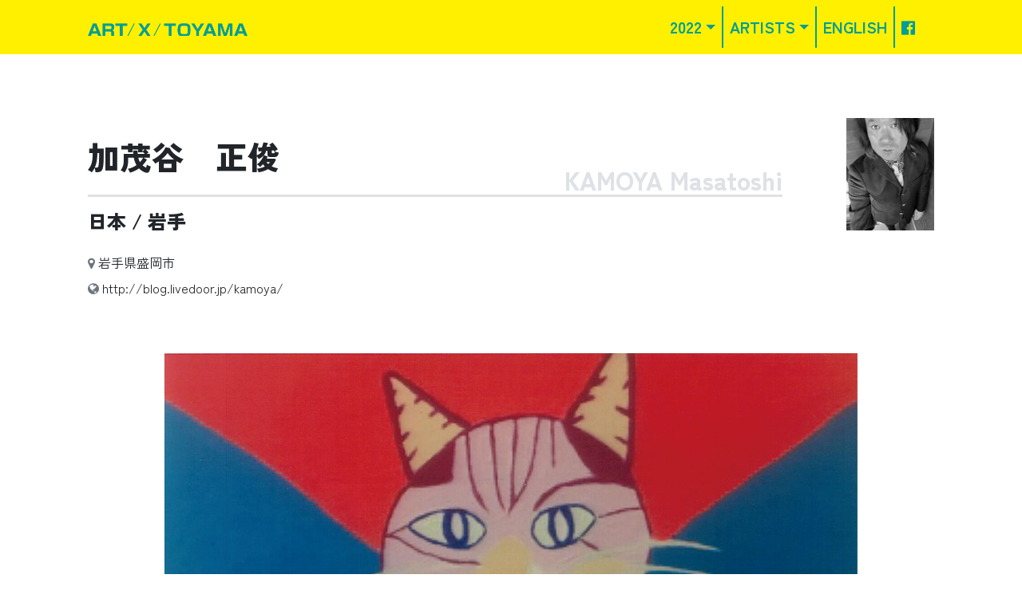

--- FILE ---
content_type: text/html; charset=UTF-8
request_url: https://art.p-alpha.ne.jp/artist/kamoya-masatoshi/
body_size: 8687
content:
<!DOCTYPE html>
<html lang="ja">
<head>
	<meta charset="UTF-8">
	<meta name="viewport" content="width=device-width, initial-scale=1, shrink-to-fit=no">
	<link rel="profile" href="http://gmpg.org/xfn/11">
	<title>加茂谷　正俊 &#8211; 2022 ART/X/TOYAMA アート・エクス・トヤマ</title>
<meta name='robots' content='max-image-preview:large' />
<link rel='dns-prefetch' href='//www.googletagmanager.com' />
<link rel='dns-prefetch' href='//fonts.googleapis.com' />
<link rel="alternate" type="application/rss+xml" title="2022 ART/X/TOYAMA アート・エクス・トヤマ &raquo; フィード" href="https://art.p-alpha.ne.jp/feed/" />
<link rel="alternate" type="application/rss+xml" title="2022 ART/X/TOYAMA アート・エクス・トヤマ &raquo; コメントフィード" href="https://art.p-alpha.ne.jp/comments/feed/" />
<link rel="alternate" title="oEmbed (JSON)" type="application/json+oembed" href="https://art.p-alpha.ne.jp/wp-json/oembed/1.0/embed?url=https%3A%2F%2Fart.p-alpha.ne.jp%2Fartist%2Fkamoya-masatoshi%2F" />
<link rel="alternate" title="oEmbed (XML)" type="text/xml+oembed" href="https://art.p-alpha.ne.jp/wp-json/oembed/1.0/embed?url=https%3A%2F%2Fart.p-alpha.ne.jp%2Fartist%2Fkamoya-masatoshi%2F&#038;format=xml" />
<style id='wp-img-auto-sizes-contain-inline-css'>
img:is([sizes=auto i],[sizes^="auto," i]){contain-intrinsic-size:3000px 1500px}
/*# sourceURL=wp-img-auto-sizes-contain-inline-css */
</style>
<style id='wp-emoji-styles-inline-css'>

	img.wp-smiley, img.emoji {
		display: inline !important;
		border: none !important;
		box-shadow: none !important;
		height: 1em !important;
		width: 1em !important;
		margin: 0 0.07em !important;
		vertical-align: -0.1em !important;
		background: none !important;
		padding: 0 !important;
	}
/*# sourceURL=wp-emoji-styles-inline-css */
</style>
<style id='wp-block-library-inline-css'>
:root{--wp-block-synced-color:#7a00df;--wp-block-synced-color--rgb:122,0,223;--wp-bound-block-color:var(--wp-block-synced-color);--wp-editor-canvas-background:#ddd;--wp-admin-theme-color:#007cba;--wp-admin-theme-color--rgb:0,124,186;--wp-admin-theme-color-darker-10:#006ba1;--wp-admin-theme-color-darker-10--rgb:0,107,160.5;--wp-admin-theme-color-darker-20:#005a87;--wp-admin-theme-color-darker-20--rgb:0,90,135;--wp-admin-border-width-focus:2px}@media (min-resolution:192dpi){:root{--wp-admin-border-width-focus:1.5px}}.wp-element-button{cursor:pointer}:root .has-very-light-gray-background-color{background-color:#eee}:root .has-very-dark-gray-background-color{background-color:#313131}:root .has-very-light-gray-color{color:#eee}:root .has-very-dark-gray-color{color:#313131}:root .has-vivid-green-cyan-to-vivid-cyan-blue-gradient-background{background:linear-gradient(135deg,#00d084,#0693e3)}:root .has-purple-crush-gradient-background{background:linear-gradient(135deg,#34e2e4,#4721fb 50%,#ab1dfe)}:root .has-hazy-dawn-gradient-background{background:linear-gradient(135deg,#faaca8,#dad0ec)}:root .has-subdued-olive-gradient-background{background:linear-gradient(135deg,#fafae1,#67a671)}:root .has-atomic-cream-gradient-background{background:linear-gradient(135deg,#fdd79a,#004a59)}:root .has-nightshade-gradient-background{background:linear-gradient(135deg,#330968,#31cdcf)}:root .has-midnight-gradient-background{background:linear-gradient(135deg,#020381,#2874fc)}:root{--wp--preset--font-size--normal:16px;--wp--preset--font-size--huge:42px}.has-regular-font-size{font-size:1em}.has-larger-font-size{font-size:2.625em}.has-normal-font-size{font-size:var(--wp--preset--font-size--normal)}.has-huge-font-size{font-size:var(--wp--preset--font-size--huge)}.has-text-align-center{text-align:center}.has-text-align-left{text-align:left}.has-text-align-right{text-align:right}.has-fit-text{white-space:nowrap!important}#end-resizable-editor-section{display:none}.aligncenter{clear:both}.items-justified-left{justify-content:flex-start}.items-justified-center{justify-content:center}.items-justified-right{justify-content:flex-end}.items-justified-space-between{justify-content:space-between}.screen-reader-text{border:0;clip-path:inset(50%);height:1px;margin:-1px;overflow:hidden;padding:0;position:absolute;width:1px;word-wrap:normal!important}.screen-reader-text:focus{background-color:#ddd;clip-path:none;color:#444;display:block;font-size:1em;height:auto;left:5px;line-height:normal;padding:15px 23px 14px;text-decoration:none;top:5px;width:auto;z-index:100000}html :where(.has-border-color){border-style:solid}html :where([style*=border-top-color]){border-top-style:solid}html :where([style*=border-right-color]){border-right-style:solid}html :where([style*=border-bottom-color]){border-bottom-style:solid}html :where([style*=border-left-color]){border-left-style:solid}html :where([style*=border-width]){border-style:solid}html :where([style*=border-top-width]){border-top-style:solid}html :where([style*=border-right-width]){border-right-style:solid}html :where([style*=border-bottom-width]){border-bottom-style:solid}html :where([style*=border-left-width]){border-left-style:solid}html :where(img[class*=wp-image-]){height:auto;max-width:100%}:where(figure){margin:0 0 1em}html :where(.is-position-sticky){--wp-admin--admin-bar--position-offset:var(--wp-admin--admin-bar--height,0px)}@media screen and (max-width:600px){html :where(.is-position-sticky){--wp-admin--admin-bar--position-offset:0px}}

/*# sourceURL=wp-block-library-inline-css */
</style><style id='wp-block-paragraph-inline-css'>
.is-small-text{font-size:.875em}.is-regular-text{font-size:1em}.is-large-text{font-size:2.25em}.is-larger-text{font-size:3em}.has-drop-cap:not(:focus):first-letter{float:left;font-size:8.4em;font-style:normal;font-weight:100;line-height:.68;margin:.05em .1em 0 0;text-transform:uppercase}body.rtl .has-drop-cap:not(:focus):first-letter{float:none;margin-left:.1em}p.has-drop-cap.has-background{overflow:hidden}:root :where(p.has-background){padding:1.25em 2.375em}:where(p.has-text-color:not(.has-link-color)) a{color:inherit}p.has-text-align-left[style*="writing-mode:vertical-lr"],p.has-text-align-right[style*="writing-mode:vertical-rl"]{rotate:180deg}
/*# sourceURL=https://art.p-alpha.ne.jp/2022/wp-includes/blocks/paragraph/style.min.css */
</style>
<style id='global-styles-inline-css'>
:root{--wp--preset--aspect-ratio--square: 1;--wp--preset--aspect-ratio--4-3: 4/3;--wp--preset--aspect-ratio--3-4: 3/4;--wp--preset--aspect-ratio--3-2: 3/2;--wp--preset--aspect-ratio--2-3: 2/3;--wp--preset--aspect-ratio--16-9: 16/9;--wp--preset--aspect-ratio--9-16: 9/16;--wp--preset--color--black: #000000;--wp--preset--color--cyan-bluish-gray: #abb8c3;--wp--preset--color--white: #fff;--wp--preset--color--pale-pink: #f78da7;--wp--preset--color--vivid-red: #cf2e2e;--wp--preset--color--luminous-vivid-orange: #ff6900;--wp--preset--color--luminous-vivid-amber: #fcb900;--wp--preset--color--light-green-cyan: #7bdcb5;--wp--preset--color--vivid-green-cyan: #00d084;--wp--preset--color--pale-cyan-blue: #8ed1fc;--wp--preset--color--vivid-cyan-blue: #0693e3;--wp--preset--color--vivid-purple: #9b51e0;--wp--preset--color--blue: #007bff;--wp--preset--color--indigo: #6610f2;--wp--preset--color--purple: #6f42c1;--wp--preset--color--pink: #e83e8c;--wp--preset--color--red: #dc3545;--wp--preset--color--orange: #fd7e14;--wp--preset--color--yellow: #fff000;--wp--preset--color--green: #28a745;--wp--preset--color--teal: #20c997;--wp--preset--color--cyan: #17a2b8;--wp--preset--color--gray: #6c757d;--wp--preset--color--gray-dark: #343a40;--wp--preset--gradient--vivid-cyan-blue-to-vivid-purple: linear-gradient(135deg,rgb(6,147,227) 0%,rgb(155,81,224) 100%);--wp--preset--gradient--light-green-cyan-to-vivid-green-cyan: linear-gradient(135deg,rgb(122,220,180) 0%,rgb(0,208,130) 100%);--wp--preset--gradient--luminous-vivid-amber-to-luminous-vivid-orange: linear-gradient(135deg,rgb(252,185,0) 0%,rgb(255,105,0) 100%);--wp--preset--gradient--luminous-vivid-orange-to-vivid-red: linear-gradient(135deg,rgb(255,105,0) 0%,rgb(207,46,46) 100%);--wp--preset--gradient--very-light-gray-to-cyan-bluish-gray: linear-gradient(135deg,rgb(238,238,238) 0%,rgb(169,184,195) 100%);--wp--preset--gradient--cool-to-warm-spectrum: linear-gradient(135deg,rgb(74,234,220) 0%,rgb(151,120,209) 20%,rgb(207,42,186) 40%,rgb(238,44,130) 60%,rgb(251,105,98) 80%,rgb(254,248,76) 100%);--wp--preset--gradient--blush-light-purple: linear-gradient(135deg,rgb(255,206,236) 0%,rgb(152,150,240) 100%);--wp--preset--gradient--blush-bordeaux: linear-gradient(135deg,rgb(254,205,165) 0%,rgb(254,45,45) 50%,rgb(107,0,62) 100%);--wp--preset--gradient--luminous-dusk: linear-gradient(135deg,rgb(255,203,112) 0%,rgb(199,81,192) 50%,rgb(65,88,208) 100%);--wp--preset--gradient--pale-ocean: linear-gradient(135deg,rgb(255,245,203) 0%,rgb(182,227,212) 50%,rgb(51,167,181) 100%);--wp--preset--gradient--electric-grass: linear-gradient(135deg,rgb(202,248,128) 0%,rgb(113,206,126) 100%);--wp--preset--gradient--midnight: linear-gradient(135deg,rgb(2,3,129) 0%,rgb(40,116,252) 100%);--wp--preset--font-size--small: 13px;--wp--preset--font-size--medium: 20px;--wp--preset--font-size--large: 36px;--wp--preset--font-size--x-large: 42px;--wp--preset--spacing--20: 0.44rem;--wp--preset--spacing--30: 0.67rem;--wp--preset--spacing--40: 1rem;--wp--preset--spacing--50: 1.5rem;--wp--preset--spacing--60: 2.25rem;--wp--preset--spacing--70: 3.38rem;--wp--preset--spacing--80: 5.06rem;--wp--preset--shadow--natural: 6px 6px 9px rgba(0, 0, 0, 0.2);--wp--preset--shadow--deep: 12px 12px 50px rgba(0, 0, 0, 0.4);--wp--preset--shadow--sharp: 6px 6px 0px rgba(0, 0, 0, 0.2);--wp--preset--shadow--outlined: 6px 6px 0px -3px rgb(255, 255, 255), 6px 6px rgb(0, 0, 0);--wp--preset--shadow--crisp: 6px 6px 0px rgb(0, 0, 0);}:where(.is-layout-flex){gap: 0.5em;}:where(.is-layout-grid){gap: 0.5em;}body .is-layout-flex{display: flex;}.is-layout-flex{flex-wrap: wrap;align-items: center;}.is-layout-flex > :is(*, div){margin: 0;}body .is-layout-grid{display: grid;}.is-layout-grid > :is(*, div){margin: 0;}:where(.wp-block-columns.is-layout-flex){gap: 2em;}:where(.wp-block-columns.is-layout-grid){gap: 2em;}:where(.wp-block-post-template.is-layout-flex){gap: 1.25em;}:where(.wp-block-post-template.is-layout-grid){gap: 1.25em;}.has-black-color{color: var(--wp--preset--color--black) !important;}.has-cyan-bluish-gray-color{color: var(--wp--preset--color--cyan-bluish-gray) !important;}.has-white-color{color: var(--wp--preset--color--white) !important;}.has-pale-pink-color{color: var(--wp--preset--color--pale-pink) !important;}.has-vivid-red-color{color: var(--wp--preset--color--vivid-red) !important;}.has-luminous-vivid-orange-color{color: var(--wp--preset--color--luminous-vivid-orange) !important;}.has-luminous-vivid-amber-color{color: var(--wp--preset--color--luminous-vivid-amber) !important;}.has-light-green-cyan-color{color: var(--wp--preset--color--light-green-cyan) !important;}.has-vivid-green-cyan-color{color: var(--wp--preset--color--vivid-green-cyan) !important;}.has-pale-cyan-blue-color{color: var(--wp--preset--color--pale-cyan-blue) !important;}.has-vivid-cyan-blue-color{color: var(--wp--preset--color--vivid-cyan-blue) !important;}.has-vivid-purple-color{color: var(--wp--preset--color--vivid-purple) !important;}.has-black-background-color{background-color: var(--wp--preset--color--black) !important;}.has-cyan-bluish-gray-background-color{background-color: var(--wp--preset--color--cyan-bluish-gray) !important;}.has-white-background-color{background-color: var(--wp--preset--color--white) !important;}.has-pale-pink-background-color{background-color: var(--wp--preset--color--pale-pink) !important;}.has-vivid-red-background-color{background-color: var(--wp--preset--color--vivid-red) !important;}.has-luminous-vivid-orange-background-color{background-color: var(--wp--preset--color--luminous-vivid-orange) !important;}.has-luminous-vivid-amber-background-color{background-color: var(--wp--preset--color--luminous-vivid-amber) !important;}.has-light-green-cyan-background-color{background-color: var(--wp--preset--color--light-green-cyan) !important;}.has-vivid-green-cyan-background-color{background-color: var(--wp--preset--color--vivid-green-cyan) !important;}.has-pale-cyan-blue-background-color{background-color: var(--wp--preset--color--pale-cyan-blue) !important;}.has-vivid-cyan-blue-background-color{background-color: var(--wp--preset--color--vivid-cyan-blue) !important;}.has-vivid-purple-background-color{background-color: var(--wp--preset--color--vivid-purple) !important;}.has-black-border-color{border-color: var(--wp--preset--color--black) !important;}.has-cyan-bluish-gray-border-color{border-color: var(--wp--preset--color--cyan-bluish-gray) !important;}.has-white-border-color{border-color: var(--wp--preset--color--white) !important;}.has-pale-pink-border-color{border-color: var(--wp--preset--color--pale-pink) !important;}.has-vivid-red-border-color{border-color: var(--wp--preset--color--vivid-red) !important;}.has-luminous-vivid-orange-border-color{border-color: var(--wp--preset--color--luminous-vivid-orange) !important;}.has-luminous-vivid-amber-border-color{border-color: var(--wp--preset--color--luminous-vivid-amber) !important;}.has-light-green-cyan-border-color{border-color: var(--wp--preset--color--light-green-cyan) !important;}.has-vivid-green-cyan-border-color{border-color: var(--wp--preset--color--vivid-green-cyan) !important;}.has-pale-cyan-blue-border-color{border-color: var(--wp--preset--color--pale-cyan-blue) !important;}.has-vivid-cyan-blue-border-color{border-color: var(--wp--preset--color--vivid-cyan-blue) !important;}.has-vivid-purple-border-color{border-color: var(--wp--preset--color--vivid-purple) !important;}.has-vivid-cyan-blue-to-vivid-purple-gradient-background{background: var(--wp--preset--gradient--vivid-cyan-blue-to-vivid-purple) !important;}.has-light-green-cyan-to-vivid-green-cyan-gradient-background{background: var(--wp--preset--gradient--light-green-cyan-to-vivid-green-cyan) !important;}.has-luminous-vivid-amber-to-luminous-vivid-orange-gradient-background{background: var(--wp--preset--gradient--luminous-vivid-amber-to-luminous-vivid-orange) !important;}.has-luminous-vivid-orange-to-vivid-red-gradient-background{background: var(--wp--preset--gradient--luminous-vivid-orange-to-vivid-red) !important;}.has-very-light-gray-to-cyan-bluish-gray-gradient-background{background: var(--wp--preset--gradient--very-light-gray-to-cyan-bluish-gray) !important;}.has-cool-to-warm-spectrum-gradient-background{background: var(--wp--preset--gradient--cool-to-warm-spectrum) !important;}.has-blush-light-purple-gradient-background{background: var(--wp--preset--gradient--blush-light-purple) !important;}.has-blush-bordeaux-gradient-background{background: var(--wp--preset--gradient--blush-bordeaux) !important;}.has-luminous-dusk-gradient-background{background: var(--wp--preset--gradient--luminous-dusk) !important;}.has-pale-ocean-gradient-background{background: var(--wp--preset--gradient--pale-ocean) !important;}.has-electric-grass-gradient-background{background: var(--wp--preset--gradient--electric-grass) !important;}.has-midnight-gradient-background{background: var(--wp--preset--gradient--midnight) !important;}.has-small-font-size{font-size: var(--wp--preset--font-size--small) !important;}.has-medium-font-size{font-size: var(--wp--preset--font-size--medium) !important;}.has-large-font-size{font-size: var(--wp--preset--font-size--large) !important;}.has-x-large-font-size{font-size: var(--wp--preset--font-size--x-large) !important;}
/*# sourceURL=global-styles-inline-css */
</style>

<style id='classic-theme-styles-inline-css'>
/*! This file is auto-generated */
.wp-block-button__link{color:#fff;background-color:#32373c;border-radius:9999px;box-shadow:none;text-decoration:none;padding:calc(.667em + 2px) calc(1.333em + 2px);font-size:1.125em}.wp-block-file__button{background:#32373c;color:#fff;text-decoration:none}
/*# sourceURL=/wp-includes/css/classic-themes.min.css */
</style>
<link rel='stylesheet' id='wp-bootstrap-blocks-styles-css' href='https://art.p-alpha.ne.jp/2022/wp-content/plugins/wp-bootstrap-blocks/build/style-index.css?ver=5.2.0' media='all' />
<link rel='stylesheet' id='bogo-css' href='https://art.p-alpha.ne.jp/2022/wp-content/plugins/bogo/includes/css/style.css?ver=3.8.2' media='all' />
<link rel='stylesheet' id='font-family-base-css' href='https://fonts.googleapis.com/css2?family=Zen+Kaku+Gothic+New%3Awght%40300%3B400%3B700%3B900&#038;display=swap&#038;ver=1.0.1' media='all' />
<link rel='stylesheet' id='artx-styles-css' href='https://art.p-alpha.ne.jp/2022/wp-content/themes/artx2022/css/artx-theme.min.css?ver=1.0.1' media='all' />
<script src="https://art.p-alpha.ne.jp/2022/wp-includes/js/jquery/jquery.min.js?ver=3.7.1" id="jquery-core-js"></script>
<script src="https://art.p-alpha.ne.jp/2022/wp-includes/js/jquery/jquery-migrate.min.js?ver=3.4.1" id="jquery-migrate-js"></script>

<!-- Site Kit によって追加された Google タグ（gtag.js）スニペット -->
<!-- Google アナリティクス スニペット (Site Kit が追加) -->
<script src="https://www.googletagmanager.com/gtag/js?id=G-CLNRRNP9ZN" id="google_gtagjs-js" async></script>
<script id="google_gtagjs-js-after">
window.dataLayer = window.dataLayer || [];function gtag(){dataLayer.push(arguments);}
gtag("set","linker",{"domains":["art.p-alpha.ne.jp"]});
gtag("js", new Date());
gtag("set", "developer_id.dZTNiMT", true);
gtag("config", "G-CLNRRNP9ZN");
//# sourceURL=google_gtagjs-js-after
</script>
<link rel="https://api.w.org/" href="https://art.p-alpha.ne.jp/wp-json/" /><link rel="alternate" title="JSON" type="application/json" href="https://art.p-alpha.ne.jp/wp-json/wp/v2/artist/657" /><link rel="EditURI" type="application/rsd+xml" title="RSD" href="https://art.p-alpha.ne.jp/2022/xmlrpc.php?rsd" />
<meta name="generator" content="WordPress 6.9" />
<link rel="canonical" href="https://art.p-alpha.ne.jp/artist/kamoya-masatoshi/" />
<link rel='shortlink' href='https://art.p-alpha.ne.jp/?p=657' />
<link rel="alternate" hreflang="en-US" href="https://art.p-alpha.ne.jp/en/artist/kamoya-masatoshi/" />
<link rel="alternate" hreflang="ja" href="https://art.p-alpha.ne.jp/artist/kamoya-masatoshi/" />
<meta name="generator" content="Site Kit by Google 1.170.0" />
<meta property="og:title" content="加茂谷　正俊">
<meta property="og:description" content="秋田県能代市生まれ。幼少時は盛岡で過ごすが、人生の大半は石川県金沢市で生活。 1999- 第31回新院展（東京都美術館）日本画部門に初入選、以後同展に出展し続ける 2001 新日本美術院準会員 200">
<meta property="og:type" content="article">
<meta property="og:url" content="https://art.p-alpha.ne.jp/artist/kamoya-masatoshi/">
<meta property="og:image" content="https://art.p-alpha.ne.jp/2022/wp-content/uploads/2022/02/kamoya-masatoshi-work.jpg">
<meta property="og:site_name" content="2022 ART/X/TOYAMA アート・エクス・トヤマ">
<meta property="og:locale" content="ja_JP">
<meta property="fb:app_id" content="artxtoyama">
<meta name="mobile-web-app-capable" content="yes">
<meta name="apple-mobile-web-app-capable" content="yes">
<meta name="apple-mobile-web-app-title" content="2022 ART/X/TOYAMA アート・エクス・トヤマ - 第9回 富山国際現代美術展">
</head>

<body class="wp-singular artist-template-default single single-artist postid-657 wp-custom-logo wp-embed-responsive wp-theme-understrap wp-child-theme-artx2022 ja understrap-no-sidebar" itemscope itemtype="http://schema.org/WebSite">
<div class="site" id="page">

	<!-- ******************* The Navbar Area ******************* -->
	<header id="wrapper-navbar" class="sticky-top">

		<a class="skip-link sr-only sr-only-focusable" href="#content">コンテンツへスキップ</a>

		
<nav id="main-nav" class="navbar navbar-expand-md bg-secondary" aria-labelledby="main-nav-label">

	<h2 id="main-nav-label" class="screen-reader-text">
		Main Navigation	</h2>


	<div class="container">

		<!-- Your site title as branding in the menu -->
		<a href="https://art.p-alpha.ne.jp/" class="navbar-brand custom-logo-link" rel="home"><img width="775" height="63" src="https://art.p-alpha.ne.jp/2022/wp-content/uploads/2021/11/logo.png" class="img-fluid" alt="ART/X/TOYAMA" decoding="async" srcset="https://art.p-alpha.ne.jp/2022/wp-content/uploads/2021/11/logo.png 775w, https://art.p-alpha.ne.jp/2022/wp-content/uploads/2021/11/logo-300x24.png 300w, https://art.p-alpha.ne.jp/2022/wp-content/uploads/2021/11/logo-768x62.png 768w" sizes="(max-width: 775px) 100vw, 775px" /></a>		<!-- end custom logo -->

		<button class="navbar-toggler" type="button" data-bs-toggle="offcanvas" data-bs-target="#navbarNavOffcanvas" aria-controls="navbarNavOffcanvas" aria-expanded="false" aria-label="ナビゲーション切り替え">
			<span class="navbar-toggler-icon"></span>
		</button>

		<div class="offcanvas offcanvas-end bg-secondary" tabindex="-1" id="navbarNavOffcanvas">

			<div class="offcanvas-header justify-content-end">
				<button type="button" class="btn-close btn-close-dark text-reset" data-bs-dismiss="offcanvas" aria-label="Close"></button>
			</div><!-- .offcancas-header -->

			<!-- The WordPress Menu goes here -->
			<div class="offcanvas-body"><ul id="main-menu" class="navbar-nav justify-content-end flex-grow-1 pe-3"><li itemscope="itemscope" itemtype="https://www.schema.org/SiteNavigationElement" id="menu-item-1418" class="menu-item menu-item-type-custom menu-item-object-custom menu-item-has-children dropdown menu-item-1418 nav-item"><a title="2022" href="#" data-toggle="dropdown" data-bs-toggle="dropdown" aria-haspopup="true" aria-expanded="false" class="dropdown-toggle nav-link" id="menu-item-dropdown-1418">2022</a>
<ul class="dropdown-menu" aria-labelledby="menu-item-dropdown-1418" >
	<li itemscope="itemscope" itemtype="https://www.schema.org/SiteNavigationElement" id="menu-item-1409" class="menu-item menu-item-type-post_type menu-item-object-page menu-item-1409 nav-item"><a title="ご挨拶" href="https://art.p-alpha.ne.jp/greetings/" class="dropdown-item">ご挨拶</a></li>
	<li itemscope="itemscope" itemtype="https://www.schema.org/SiteNavigationElement" id="menu-item-1416" class="menu-item menu-item-type-post_type menu-item-object-page menu-item-1416 nav-item"><a title="国際アートシンポジウム" href="https://art.p-alpha.ne.jp/symposium/" class="dropdown-item">国際アートシンポジウム</a></li>
	<li itemscope="itemscope" itemtype="https://www.schema.org/SiteNavigationElement" id="menu-item-1408" class="menu-item menu-item-type-post_type menu-item-object-page menu-item-1408 nav-item"><a title="プロフィール" href="https://art.p-alpha.ne.jp/profile/" class="dropdown-item">プロフィール</a></li>
	<li itemscope="itemscope" itemtype="https://www.schema.org/SiteNavigationElement" id="menu-item-1415" class="menu-item menu-item-type-post_type menu-item-object-page menu-item-1415 nav-item"><a title="協賛" href="https://art.p-alpha.ne.jp/sponsorship/" class="dropdown-item">協賛</a></li>
	<li itemscope="itemscope" itemtype="https://www.schema.org/SiteNavigationElement" id="menu-item-1470" class="menu-item menu-item-type-post_type menu-item-object-page menu-item-1470 nav-item"><a title="プレス" href="https://art.p-alpha.ne.jp/press/" class="dropdown-item">プレス</a></li>
</ul>
</li>
<li itemscope="itemscope" itemtype="https://www.schema.org/SiteNavigationElement" id="menu-item-1803" class="menu-item menu-item-type-custom menu-item-object-custom menu-item-has-children dropdown menu-item-1803 nav-item"><a title="ARTISTS" href="#" data-toggle="dropdown" data-bs-toggle="dropdown" aria-haspopup="true" aria-expanded="false" class="dropdown-toggle nav-link" id="menu-item-dropdown-1803">ARTISTS</a>
<ul class="dropdown-menu" aria-labelledby="menu-item-dropdown-1803" >
	<li itemscope="itemscope" itemtype="https://www.schema.org/SiteNavigationElement" id="menu-item-1721" class="menu-item menu-item-type-custom menu-item-object-custom menu-item-1721 nav-item"><a title="出品作家" href="https://art.p-alpha.ne.jp/artist/" class="dropdown-item">出品作家</a></li>
	<li itemscope="itemscope" itemtype="https://www.schema.org/SiteNavigationElement" id="menu-item-1804" class="menu-item menu-item-type-post_type menu-item-object-page menu-item-1804 nav-item"><a title="アートセッション" href="https://art.p-alpha.ne.jp/art-session/" class="dropdown-item">アートセッション</a></li>
	<li itemscope="itemscope" itemtype="https://www.schema.org/SiteNavigationElement" id="menu-item-1417" class="menu-item menu-item-type-post_type menu-item-object-page menu-item-1417 nav-item"><a title="海外作家からのメッセージ" href="https://art.p-alpha.ne.jp/greeting/" class="dropdown-item">海外作家からのメッセージ</a></li>
	<li itemscope="itemscope" itemtype="https://www.schema.org/SiteNavigationElement" id="menu-item-1844" class="menu-item menu-item-type-post_type menu-item-object-page menu-item-1844 nav-item"><a title="アーチスト・レビュー" href="https://art.p-alpha.ne.jp/review/" class="dropdown-item">アーチスト・レビュー</a></li>
</ul>
</li>
<li itemscope="itemscope" itemtype="https://www.schema.org/SiteNavigationElement" id="menu-item-1723" class="menu-item menu-item-type-custom menu-item-object-custom menu-item-1723 nav-item"><a title="ENGLISH" href="https://art.p-alpha.ne.jp/en/" class="nav-link">ENGLISH</a></li>
<li itemscope="itemscope" itemtype="https://www.schema.org/SiteNavigationElement" id="menu-item-1407" class="menu-item menu-item-type-custom menu-item-object-custom menu-item-1407 nav-item"><a href="https://www.facebook.com/ARTXTOYAMA-%E5%AF%8C%E5%B1%B1%E5%9B%BD%E9%9A%9B%E7%8F%BE%E4%BB%A3%E7%BE%8E%E8%A1%93%E5%B1%95-139204849478316/" class="nav-link"><i class="fa fa-facebook-official" aria-hidden="true"></i></a></li>
</ul></div>		</div><!-- .offcanvas -->

	</div><!-- .container(-fluid) -->

</nav><!-- .site-navigation -->

	</header><!-- #wrapper-navbar end -->

<div class="wrapper" id="single-artist">

	<div class="container" id="content" tabindex="-1">


			<main class="site-main" id="main">

				
<article class="post-657 artist type-artist status-publish has-post-thumbnail hentry nation-iwate ja" id="post-657">

	<header class="entry-header row">
	<div class="col-9 col-md-10">
	<h1 class="entry-title">加茂谷　正俊<span>KAMOYA Masatoshi</span></h1>
		<div class="entry-meta">
		<h4>
<a href="https://art.p-alpha.ne.jp/nation/japan/">日本</a> / <a href="https://art.p-alpha.ne.jp/nation/iwate/">岩手</a>	</h4>
		<p><i class="fa fa-map-marker" aria-hidden="true"></i>
 岩手県盛岡市</p>
		
    <p><a href="http://blog.livedoor.jp/kamoya/" target="_blank"><i class="fa fa-globe" aria-hidden="true"></i> http://blog.livedoor.jp/kamoya/</a></p>
		
</div><!-- .entry-meta -->
</div>
<div class="col-3 col-md-2">
					<img src="https://art.p-alpha.ne.jp/2022/wp-content/uploads/2022/02/kamoya-masatoshi.jpg" alt="加茂谷　正俊" />
		
	</div>

	</header><!-- .entry-header -->

	
	<figure class="wp-block-image size-large">
		<img width="1869" height="1397" src="https://art.p-alpha.ne.jp/2022/wp-content/uploads/2022/02/kamoya-masatoshi-work.jpg" class="attachment-full size-full wp-post-image" alt="加茂谷 正俊 KAMOYA Masatoshi" decoding="async" fetchpriority="high" srcset="https://art.p-alpha.ne.jp/2022/wp-content/uploads/2022/02/kamoya-masatoshi-work.jpg 1869w, https://art.p-alpha.ne.jp/2022/wp-content/uploads/2022/02/kamoya-masatoshi-work-300x224.jpg 300w, https://art.p-alpha.ne.jp/2022/wp-content/uploads/2022/02/kamoya-masatoshi-work-1024x765.jpg 1024w, https://art.p-alpha.ne.jp/2022/wp-content/uploads/2022/02/kamoya-masatoshi-work-768x574.jpg 768w, https://art.p-alpha.ne.jp/2022/wp-content/uploads/2022/02/kamoya-masatoshi-work-1536x1148.jpg 1536w, https://art.p-alpha.ne.jp/2022/wp-content/uploads/2022/02/kamoya-masatoshi-work-160x120.jpg 160w" sizes="(max-width: 1869px) 100vw, 1869px" />		<figcaption>		<h3>シャキーンとした猫				</h3>
				
		 		<p>80 x 210 cm</p>
		 		<p>キャンバスにアクリル</p>
				</figcaption>
	</figure>


	<div class="entry-content">

		
<p>秋田県能代市生まれ。幼少時は盛岡で過ごすが、人生の大半は石川県金沢市で生活。</p>



<dl>
<dt>1999-</dt><dd>第31回新院展（東京都美術館）日本画部門に初入選、以後同展に出展し続ける</dd>
<dt>2001</dt><dd>新日本美術院準会員</dd>
<dt>2003</dt><dd>新日本美術院会員。以後、洋画部門に転向</dd>
<dt>2006</dt><dd>盛岡市に転居</dd>
<dt>2007</dt><dd>個展　金沢からやってきた★カモヤ展（ギャラリー彩園子、岩手県盛岡市）</dd>
<dt>2009</dt><dd>アトリエ彩園子　油彩画教室展（ギャラリー彩園子㈼、岩手県盛岡市）<br>
第15回マスターズ大東京展（東京交通会館　2Fギャラリー）創作優秀賞受賞<br>
第31回 HMA展（ソウル、韓国）<br>
 頭髪検査はイヤよQ展（ギャラリー la Vie、盛岡市）<br>
第41回新院展（東京都美術館）</dd>
<dt>2010</dt><dd>ART/X/TOYAMA in UOZU　第６回富山国際現代美術展（新川文化ホール）/’ 14/ ’ 18</dd>
<dt>2011</dt><dd>企画展「うちの理想宮〜パラダイス・シフト」（るんびにい美術館、岩手県花巻市）</dd>
<dt>2012</dt><dd>ART/X/TOYAMA 作品展（富山県民会館ギャラリー）/ ’16 / ’17</dd>
</dl>



<p>新日本美術院評議員</p>

	</div><!-- .entry-content -->

	<footer class="entry-footer">

		
	</footer><!-- .entry-footer -->

</article><!-- #post-## -->

			</main><!-- #main -->



	</div><!-- #content -->

</div><!-- #single-artist-wrapper -->




	<!-- ******************* The Footer Full-width Widget Area ******************* -->

	<div class="wrapper" id="wrapper-footer-full" role="footer">

		<div class="container" id="footer-full-content" tabindex="-1">

			<div class="row">

				<div id="nav_menu-3" class="footer-widget widget_nav_menu widget-count-1 col-md-12"><div class="menu-mainmenu-container"><ul id="menu-mainmenu" class="menu"><li id="menu-item-30" class="menu-item menu-item-type-custom menu-item-object-custom menu-item-30"><a href="https://art.p-alpha.ne.jp/2018/">2018</a></li>
<li id="menu-item-31" class="menu-item menu-item-type-custom menu-item-object-custom menu-item-31"><a href="https://art.p-alpha.ne.jp/2014/">2014</a></li>
<li id="menu-item-32" class="menu-item menu-item-type-custom menu-item-object-custom menu-item-32"><a href="https://www.facebook.com/ARTXTOYAMA-%E5%AF%8C%E5%B1%B1%E5%9B%BD%E9%9A%9B%E7%8F%BE%E4%BB%A3%E7%BE%8E%E8%A1%93%E5%B1%95-139204849478316/"><i class="fa fa-facebook-official" aria-hidden="true"></i></a></li>
</ul></div></div><!-- .footer-widget -->
			</div>

		</div>

	</div><!-- #wrapper-footer-full -->

	
<div class="wrapper" id="wrapper-footer">

	<div class="container">

		<div class="row">

			<div class="col-md-12">

				<footer class="site-footer" id="colophon">

					<div class="site-info">

					© 2026 Copyright 2022 ART/X/TOYAMA アート・エクス・トヤマ All rights reserved. 

					</div><!-- .site-info -->

				</footer><!-- #colophon -->

			</div><!--col end -->

		</div><!-- row end -->

	</div><!-- container end -->

</div><!-- wrapper end -->

</div><!-- #page we need this extra closing tag here -->

<script type="speculationrules">
{"prefetch":[{"source":"document","where":{"and":[{"href_matches":"/*"},{"not":{"href_matches":["/2022/wp-*.php","/2022/wp-admin/*","/2022/wp-content/uploads/*","/2022/wp-content/*","/2022/wp-content/plugins/*","/2022/wp-content/themes/artx2022/*","/2022/wp-content/themes/understrap/*","/*\\?(.+)"]}},{"not":{"selector_matches":"a[rel~=\"nofollow\"]"}},{"not":{"selector_matches":".no-prefetch, .no-prefetch a"}}]},"eagerness":"conservative"}]}
</script>
<script src="https://art.p-alpha.ne.jp/2022/wp-content/themes/artx2022/js/artx-theme.min.js?ver=1.0.1" id="artx-scripts-js"></script>
<script id="wp-emoji-settings" type="application/json">
{"baseUrl":"https://s.w.org/images/core/emoji/17.0.2/72x72/","ext":".png","svgUrl":"https://s.w.org/images/core/emoji/17.0.2/svg/","svgExt":".svg","source":{"concatemoji":"https://art.p-alpha.ne.jp/2022/wp-includes/js/wp-emoji-release.min.js?ver=6.9"}}
</script>
<script type="module">
/*! This file is auto-generated */
const a=JSON.parse(document.getElementById("wp-emoji-settings").textContent),o=(window._wpemojiSettings=a,"wpEmojiSettingsSupports"),s=["flag","emoji"];function i(e){try{var t={supportTests:e,timestamp:(new Date).valueOf()};sessionStorage.setItem(o,JSON.stringify(t))}catch(e){}}function c(e,t,n){e.clearRect(0,0,e.canvas.width,e.canvas.height),e.fillText(t,0,0);t=new Uint32Array(e.getImageData(0,0,e.canvas.width,e.canvas.height).data);e.clearRect(0,0,e.canvas.width,e.canvas.height),e.fillText(n,0,0);const a=new Uint32Array(e.getImageData(0,0,e.canvas.width,e.canvas.height).data);return t.every((e,t)=>e===a[t])}function p(e,t){e.clearRect(0,0,e.canvas.width,e.canvas.height),e.fillText(t,0,0);var n=e.getImageData(16,16,1,1);for(let e=0;e<n.data.length;e++)if(0!==n.data[e])return!1;return!0}function u(e,t,n,a){switch(t){case"flag":return n(e,"\ud83c\udff3\ufe0f\u200d\u26a7\ufe0f","\ud83c\udff3\ufe0f\u200b\u26a7\ufe0f")?!1:!n(e,"\ud83c\udde8\ud83c\uddf6","\ud83c\udde8\u200b\ud83c\uddf6")&&!n(e,"\ud83c\udff4\udb40\udc67\udb40\udc62\udb40\udc65\udb40\udc6e\udb40\udc67\udb40\udc7f","\ud83c\udff4\u200b\udb40\udc67\u200b\udb40\udc62\u200b\udb40\udc65\u200b\udb40\udc6e\u200b\udb40\udc67\u200b\udb40\udc7f");case"emoji":return!a(e,"\ud83e\u1fac8")}return!1}function f(e,t,n,a){let r;const o=(r="undefined"!=typeof WorkerGlobalScope&&self instanceof WorkerGlobalScope?new OffscreenCanvas(300,150):document.createElement("canvas")).getContext("2d",{willReadFrequently:!0}),s=(o.textBaseline="top",o.font="600 32px Arial",{});return e.forEach(e=>{s[e]=t(o,e,n,a)}),s}function r(e){var t=document.createElement("script");t.src=e,t.defer=!0,document.head.appendChild(t)}a.supports={everything:!0,everythingExceptFlag:!0},new Promise(t=>{let n=function(){try{var e=JSON.parse(sessionStorage.getItem(o));if("object"==typeof e&&"number"==typeof e.timestamp&&(new Date).valueOf()<e.timestamp+604800&&"object"==typeof e.supportTests)return e.supportTests}catch(e){}return null}();if(!n){if("undefined"!=typeof Worker&&"undefined"!=typeof OffscreenCanvas&&"undefined"!=typeof URL&&URL.createObjectURL&&"undefined"!=typeof Blob)try{var e="postMessage("+f.toString()+"("+[JSON.stringify(s),u.toString(),c.toString(),p.toString()].join(",")+"));",a=new Blob([e],{type:"text/javascript"});const r=new Worker(URL.createObjectURL(a),{name:"wpTestEmojiSupports"});return void(r.onmessage=e=>{i(n=e.data),r.terminate(),t(n)})}catch(e){}i(n=f(s,u,c,p))}t(n)}).then(e=>{for(const n in e)a.supports[n]=e[n],a.supports.everything=a.supports.everything&&a.supports[n],"flag"!==n&&(a.supports.everythingExceptFlag=a.supports.everythingExceptFlag&&a.supports[n]);var t;a.supports.everythingExceptFlag=a.supports.everythingExceptFlag&&!a.supports.flag,a.supports.everything||((t=a.source||{}).concatemoji?r(t.concatemoji):t.wpemoji&&t.twemoji&&(r(t.twemoji),r(t.wpemoji)))});
//# sourceURL=https://art.p-alpha.ne.jp/2022/wp-includes/js/wp-emoji-loader.min.js
</script>

</body>

</html>

